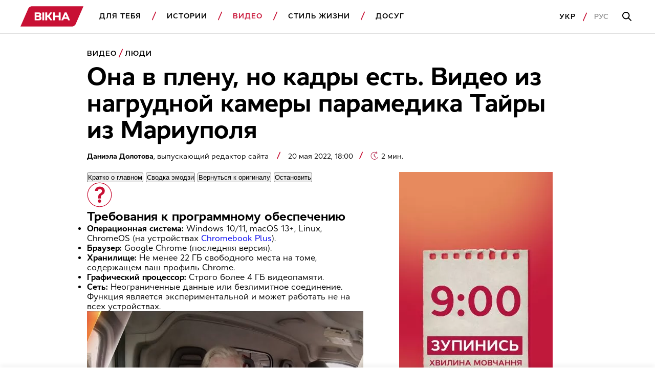

--- FILE ---
content_type: text/html; charset=utf-8
request_url: https://www.google.com/recaptcha/api2/aframe
body_size: 117
content:
<!DOCTYPE HTML><html><head><meta http-equiv="content-type" content="text/html; charset=UTF-8"></head><body><script nonce="NjsfY3y_dlqPutsFFpD-dw">/** Anti-fraud and anti-abuse applications only. See google.com/recaptcha */ try{var clients={'sodar':'https://pagead2.googlesyndication.com/pagead/sodar?'};window.addEventListener("message",function(a){try{if(a.source===window.parent){var b=JSON.parse(a.data);var c=clients[b['id']];if(c){var d=document.createElement('img');d.src=c+b['params']+'&rc='+(localStorage.getItem("rc::a")?sessionStorage.getItem("rc::b"):"");window.document.body.appendChild(d);sessionStorage.setItem("rc::e",parseInt(sessionStorage.getItem("rc::e")||0)+1);localStorage.setItem("rc::h",'1768695739109');}}}catch(b){}});window.parent.postMessage("_grecaptcha_ready", "*");}catch(b){}</script></body></html>

--- FILE ---
content_type: application/x-javascript; charset=utf-8
request_url: https://servicer.idealmedia.io/1812157/1?nocmp=1&tcfV2=1&sessionId=696c27bb-00dfa&sessionPage=1&sessionNumberWeek=1&sessionNumber=1&cbuster=1768695739504104854059&pvid=4f98f0cd-aa8b-4b8f-b2d4-95a856b1c828&implVersion=17&lct=1763555160&mp4=1&ap=1&consentStrLen=0&wlid=2301beec-074e-413d-8516-434a597c6f24&uniqId=0c0a2&niet=4g&nisd=false&jsp=head&evt=%5B%7B%22event%22%3A1%2C%22methods%22%3A%5B1%2C2%5D%7D%2C%7B%22event%22%3A2%2C%22methods%22%3A%5B1%2C2%5D%7D%5D&pv=5&jsv=es6&dpr=1&hashCommit=cbd500eb&apt=2022-05-20T15%3A00%3A00Z&tfre=6883&scale_metric_1=64.00&scale_metric_2=258.06&scale_metric_3=100.00&w=1200&h=345&tl=150&tlp=1,2,3,4&sz=288x306&szp=1,2,3,4&szl=1,2,3,4&cxurl=https%3A%2F%2Fvikna.tv%2Fru%2Fvideo%2Flyudy%2Fona-v-plenu-no-kadry-est-video-iz-nagrudnoj-kamery-paramedika-tajry-iz-mariupolya%2F&ref=&lu=https%3A%2F%2Fvikna.tv%2Fru%2Fvideo%2Flyudy%2Fona-v-plenu-no-kadry-est-video-iz-nagrudnoj-kamery-paramedika-tajry-iz-mariupolya%2F
body_size: 1848
content:
var _mgq=_mgq||[];
_mgq.push(["IdealmediaLoadGoods1812157_0c0a2",[
["tsn.ua","11964038","1","Грозный на ушах: любимый сын Кадырова разбился в ДТП","По официально неподтвержденной информации, Адам Кадыров в бессознательном состоянии находится в реанимации.","0","","","","L234bODf-4WeDq6DwQk6KxaQizaO9zhb5YvPlMfe3VYwTJzDlndJxZG2sYQLxm7SJP9NESf5a0MfIieRFDqB_M982f3_I22R4IWhn9MaT3ahSSH6It8B8-6M3GXQTVt-",{"i":"https://s-img.idealmedia.io/n/11964038/492x277/197x0x941x529/aHR0cDovL2ltZ2hvc3RzLmNvbS90LzIwMjYtMDEvNTA5MTUzLzRmZDRhY2U0ODYxYzI4NTI1MjcwN2E3M2Q5MzBlMThmLmpwZWc.webp?v=1768695739-BcZHEz6DVmlW6wkPMMHmWLD1c09LSVVWOzFLM9TPt2U","l":"https://clck.idealmedia.io/pnews/11964038/i/1303170/pp/1/1?h=L234bODf-4WeDq6DwQk6KxaQizaO9zhb5YvPlMfe3VYwTJzDlndJxZG2sYQLxm7SJP9NESf5a0MfIieRFDqB_M982f3_I22R4IWhn9MaT3ahSSH6It8B8-6M3GXQTVt-&utm_campaign=vikna.tv&utm_source=vikna.tv&utm_medium=referral&rid=c03e771b-f403-11f0-978f-c4cbe1e3eca4&tt=Direct&att=3&afrd=40&iv=17&ct=1&gdprApplies=0&muid=q0hjtcFCJ1mg&st=-300&mp4=1&h2=RGCnD2pppFaSHdacZpvmnkZZU3Yw0cf1UgcXk-HIWydkApNTXTADCUxIDol3FKO5waAq-Hw_FBOiHZSd1GhoKw**","adc":[],"sdl":0,"dl":"","category":"Происшествия","dbbr":0,"bbrt":0,"type":"e","media-type":"static","clicktrackers":[],"cta":"Читати далі","cdt":"","tri":"c03e880b-f403-11f0-978f-c4cbe1e3eca4","crid":"11964038"}],
["nv.ua","11944721","1","Мадуро ошеломил заявлением в суде США","Выступая перед судом, Мадуро заявил, что считает себя «невиновным»","0","","","","L234bODf-4WeDq6DwQk6K7F8lj8FRKbrtcsC_FB2aYjlxbtAWtzLxYeCNyOW6qr8JP9NESf5a0MfIieRFDqB_M982f3_I22R4IWhn9MaT3YmXodx0nPbkLym8Ntmypqa",{"i":"https://s-img.idealmedia.io/n/11944721/492x277/0x0x928x522/aHR0cDovL2ltZ2hvc3RzLmNvbS90LzIwMjYtMDEvNDI1OTc3L2ViZTMxYmEwMjg5ODc3ZWI1OWIyZTBhM2FkYmVjZmE5LnBuZw.webp?v=1768695739-80XWMxDkNsJ1WUD_VW0hj0kxvB5aqBQMw06L4ElDLYY","l":"https://clck.idealmedia.io/pnews/11944721/i/1303170/pp/2/1?h=L234bODf-4WeDq6DwQk6K7F8lj8FRKbrtcsC_FB2aYjlxbtAWtzLxYeCNyOW6qr8JP9NESf5a0MfIieRFDqB_M982f3_I22R4IWhn9MaT3YmXodx0nPbkLym8Ntmypqa&utm_campaign=vikna.tv&utm_source=vikna.tv&utm_medium=referral&rid=c03e771b-f403-11f0-978f-c4cbe1e3eca4&tt=Direct&att=3&afrd=40&iv=17&ct=1&gdprApplies=0&muid=q0hjtcFCJ1mg&st=-300&mp4=1&h2=RGCnD2pppFaSHdacZpvmnkZZU3Yw0cf1UgcXk-HIWydkApNTXTADCUxIDol3FKO5waAq-Hw_FBOiHZSd1GhoKw**","adc":[],"sdl":0,"dl":"","category":"Политика","dbbr":0,"bbrt":0,"type":"e","media-type":"static","clicktrackers":[],"cta":"Читати далі","cdt":"","tri":"c03e8811-f403-11f0-978f-c4cbe1e3eca4","crid":"11944721"}],
["tsn.ua","11963052","1","Тимошенко назвала депутата, который сдал ее НАБУ","По словам Юлии Тимошенко, этот народный избранник пытался использовать ее для закрытия своих дел","0","","","","L234bODf-4WeDq6DwQk6K8pSs2Jboz9_iFPCxCffMSRAtQQhs5dCcTKyOEFmct_wJP9NESf5a0MfIieRFDqB_M982f3_I22R4IWhn9MaT3Zjx3JDxlyFXFmnck1DLc1v",{"i":"https://s-img.idealmedia.io/n/11963052/492x277/584x47x492x277/aHR0cDovL2ltZ2hvc3RzLmNvbS90LzIwMjYtMDEvNTA5MTUzL2EwMzFjZmNiMDhjYTdiOThkMGYzNmYyMjZlMDhlMGU3LmpwZWc.webp?v=1768695739-SJco5ufVrGiOdLpj_loZDDZe6ziJaHgowv3Dc1A7Us8","l":"https://clck.idealmedia.io/pnews/11963052/i/1303170/pp/3/1?h=L234bODf-4WeDq6DwQk6K8pSs2Jboz9_iFPCxCffMSRAtQQhs5dCcTKyOEFmct_wJP9NESf5a0MfIieRFDqB_M982f3_I22R4IWhn9MaT3Zjx3JDxlyFXFmnck1DLc1v&utm_campaign=vikna.tv&utm_source=vikna.tv&utm_medium=referral&rid=c03e771b-f403-11f0-978f-c4cbe1e3eca4&tt=Direct&att=3&afrd=40&iv=17&ct=1&gdprApplies=0&muid=q0hjtcFCJ1mg&st=-300&mp4=1&h2=RGCnD2pppFaSHdacZpvmnkZZU3Yw0cf1UgcXk-HIWydkApNTXTADCUxIDol3FKO5waAq-Hw_FBOiHZSd1GhoKw**","adc":[],"sdl":0,"dl":"","category":"Политика Украины","dbbr":0,"bbrt":0,"type":"e","media-type":"static","clicktrackers":[],"cta":"Читати далі","cdt":"","tri":"c03e8812-f403-11f0-978f-c4cbe1e3eca4","crid":"11963052"}],
["tsn.ua","11960478","1","В России открыто назвали новые цели войны","Лавров намекнул на масштабную аннексию юга и востока Украины...","0","","","","L234bODf-4WeDq6DwQk6K3SddC4VAXjWmpCu6Ugmv8Vdv8t9wtOMxBSADg-TxZ7NJP9NESf5a0MfIieRFDqB_M982f3_I22R4IWhn9MaT3ai0nDvdU3lBpXVvxatA9uC",{"i":"https://s-img.idealmedia.io/n/11960478/492x277/128x0x945x532/aHR0cDovL2ltZ2hvc3RzLmNvbS90LzUwOTE1My9iMGNkNGUxOTgwYzQ0ZmQyMjEyYjIxZTRiYmZlYzEyNS5qcGVn.webp?v=1768695739-bUaPaojwnvpVSsULd7WhZp_jf29Sj6x9vV9HRd7SgSM","l":"https://clck.idealmedia.io/pnews/11960478/i/1303170/pp/4/1?h=L234bODf-4WeDq6DwQk6K3SddC4VAXjWmpCu6Ugmv8Vdv8t9wtOMxBSADg-TxZ7NJP9NESf5a0MfIieRFDqB_M982f3_I22R4IWhn9MaT3ai0nDvdU3lBpXVvxatA9uC&utm_campaign=vikna.tv&utm_source=vikna.tv&utm_medium=referral&rid=c03e771b-f403-11f0-978f-c4cbe1e3eca4&tt=Direct&att=3&afrd=40&iv=17&ct=1&gdprApplies=0&muid=q0hjtcFCJ1mg&st=-300&mp4=1&h2=RGCnD2pppFaSHdacZpvmnkZZU3Yw0cf1UgcXk-HIWydkApNTXTADCUxIDol3FKO5waAq-Hw_FBOiHZSd1GhoKw**","adc":[],"sdl":0,"dl":"","category":"Общество","dbbr":0,"bbrt":0,"type":"e","media-type":"static","clicktrackers":[],"cta":"Читати далі","cdt":"","tri":"c03e8814-f403-11f0-978f-c4cbe1e3eca4","crid":"11960478"}],],
{"awc":{},"dt":"desktop","ts":"","tt":"Direct","isBot":1,"h2":"RGCnD2pppFaSHdacZpvmnkZZU3Yw0cf1UgcXk-HIWydkApNTXTADCUxIDol3FKO5waAq-Hw_FBOiHZSd1GhoKw**","ats":0,"rid":"c03e771b-f403-11f0-978f-c4cbe1e3eca4","pvid":"4f98f0cd-aa8b-4b8f-b2d4-95a856b1c828","iv":17,"brid":32,"muidn":"q0hjtcFCJ1mg","dnt":2,"cv":2,"afrd":296,"consent":true,"adv_src_id":28994}]);
_mgqp();


--- FILE ---
content_type: application/javascript; charset=utf-8
request_url: https://fundingchoicesmessages.google.com/f/AGSKWxW0O7rY-iOI-q7aYJm9VrAy4XwZkO1z5BeIJd63H6BCO2jDNJJuyZkcMlFMfK9OH5pIRUwWyaam1YYMoDeC8QhBBuCO_8D3CR3H8qFmXKKwaShMt_B3EyVpccuinuqRxvcQCj-jkJ_GCsHvaXF4rJGeYePuVPa2HSi2v-x6WjNjkcRN2-zwapGITqRL/_/AdOptimizer._blogads.=advertorial&_ad_courier..adserve.
body_size: -1289
content:
window['d95737a8-d069-4dcb-abde-e0f12c54dfb0'] = true;